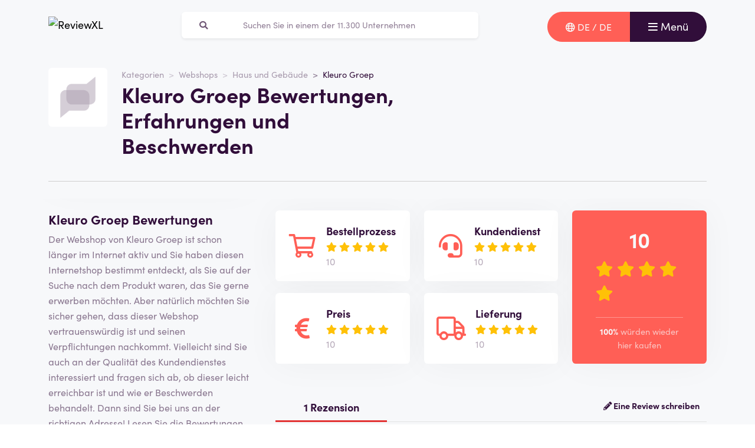

--- FILE ---
content_type: text/html; charset=UTF-8
request_url: https://reviewxl.com/de/kleuro-groep-bewertungen
body_size: 10807
content:
<!doctype html>
<html lang="de-DE">
<head>
<meta charset="utf-8">
<script>(function(w,d,s,l,i){w[l]=w[l]||[];w[l].push({'gtm.start':
new Date().getTime(),event:'gtm.js'});var f=d.getElementsByTagName(s)[0],
j=d.createElement(s),dl=l!='dataLayer'?'&l='+l:'';j.async=true;j.src=
'https://www.googletagmanager.com/gtm.js?id='+i+dl;f.parentNode.insertBefore(j,f);
})(window,document,'script','dataLayer','GTM-T2WMPGR');</script>
<meta name="viewport" content="width=device-width, initial-scale=1.0, maximum-scale=5">
<title>Kleuro Groep Bewertungen, Erfahrungen und Bewertungen Januar 2026</title>

<meta name="description" content="Wie bewerten Kunden Kleuro Groep? Alle Bewertungen und Erfahrungen ansehen ✅100 % unabhängig ✅echte Kunden ✅zuverlässig. Sehen Sie sie hier »"/>

<meta property="og:image" content="https://reviewxl.com/img/og-image-reviewxl.jpg">
<meta property="og:title" content="Kleuro Groep Bewertungen, Erfahrungen und Bewertungen Januar 2026">
<meta property="og:url" content="https://reviewxl.com/de/kleuro-groep-bewertungen">
<meta property="og:type" content="website">
<meta property="og:locale" content="de_DE">
<meta property="og:site_name" content="ReviewXL">
<meta property="og:description" content="Wie bewerten Kunden Kleuro Groep? Alle Bewertungen und Erfahrungen ansehen ✅100 % unabhängig ✅echte Kunden ✅zuverlässig. Sehen Sie sie hier »"/>

<!-- Twitter Meta Tags -->
<meta name="twitter:card" content="summary_large_image">
<meta property="twitter:domain" content="ReviewXL">
<meta property="twitter:url" content="https://reviewxl.com/de/kleuro-groep-bewertungen">
<meta name="twitter:title" content="Kleuro Groep Bewertungen, Erfahrungen und Bewertungen Januar 2026">

<meta name="twitter:description" content="Wie bewerten Kunden Kleuro Groep? Alle Bewertungen und Erfahrungen ansehen ✅100 % unabhängig ✅echte Kunden ✅zuverlässig. Sehen Sie sie hier »">
<meta name="twitter:image" content="https://reviewxl.com/img/og-image-reviewxl.jpg">
<link rel="dns-prefetch" href="https://use.typekit.net">
<link rel="dns-prefetch" href="https://wct-1.com">
<link rel="dns-prefetch" href="https://kit.fontawesome.com">
<link rel="dns-prefetch" href="https://ka-p.fontawesome.com">
<link rel="dns-prefetch" href="https://www.google-analytics.com">
<link rel="dns-prefetch" href="https://www.googletagmanager.com">
<link rel="preload" href="https://wct-1.com/wct.js" as="script">
<meta name="robots" content="index,follow"/>

<meta name='ir-site-verification-token' value='-1652266874'>

<link rel="canonical" href="https://reviewxl.com/de/kleuro-groep-bewertungen">

<meta name="verification" content="3f2581db4ccb098f2d4803b10856dca9" />


<link rel="alternate" href="https://reviewxl.com/en-gb/kleuro-groep-reviews" hreflang="en-gb"/>
<link rel="alternate" href="https://reviewxl.com/nl/kleuro-groep-beoordelingen" hreflang="nl-nl"/>
<link rel="alternate" href="https://reviewxl.com/nl-be/kleuro-groep-beoordelingen" hreflang="nl-be"/>
<link rel="alternate" href="https://reviewxl.com/fr-be/kleuro-groep-commentaires" hreflang="fr-be"/>
<link rel="alternate" href="https://reviewxl.com/fr/kleuro-groep-commentaires" hreflang="fr-fr"/>
<link rel="alternate" href="https://reviewxl.com/es/kleuro-groep-criticas" hreflang="es-es"/>
<link rel="alternate" href="https://reviewxl.com/de/kleuro-groep-bewertungen" hreflang="de-de"/>
<link rel="alternate" href="https://reviewxl.com/de-at/kleuro-groep-bewertungen" hreflang="de-at"/>
<link rel="alternate" href="https://reviewxl.com/de-ch/kleuro-groep-bewertungen" hreflang="de-ch"/>
<link rel="alternate" href="https://reviewxl.com/it/kleuro-groep-recensioni" hreflang="it-it"/>
<link rel="alternate" href="https://reviewxl.com/pl/kleuro-groep-recenzje" hreflang="pl-pl"/>
<link rel="alternate" href="https://reviewxl.com/en-us/kleuro-groep-reviews" hreflang="en-us"/>
<link rel="alternate" href="https://reviewxl.com/en-ca/kleuro-groep-reviews" hreflang="en-ca"/>
<link rel="alternate" href="https://reviewxl.com/pt-br/kleuro-groep-avaliacoes" hreflang="pt-br"/>
<link rel="alternate" href="https://reviewxl.com/sv-se/kleuro-groep-recensioner" hreflang="sv-se"/>
<link rel="alternate" href="https://reviewxl.com/da-dk/kleuro-groep-anmeldelser" hreflang="da-dk"/>
<link rel="alternate" href="https://reviewxl.com/ar-ae/kleuro-groep-reviews" hreflang="ar-ae"/>
<link rel="alternate" href="https://reviewxl.com/hi-in/kleuro-groep-%E0%A4%B8%E0%A4%AE%E0%A5%80%E0%A4%95%E0%A5%8D%E0%A4%B7%E0%A4%BE%E0%A4%8F%E0%A4%82" hreflang="hi-in"/>
<link rel="alternate" href="https://reviewxl.com/fi-fi/kleuro-groep-arvostelut" hreflang="fi-fi"/>
<link rel="alternate" href="https://reviewxl.com/no-no/kleuro-groep-anmeldelser" hreflang="no-no"/>
<link rel="alternate" href="https://reviewxl.com/es-ar/kleuro-groep-criticas" hreflang="es-ar"/>
<link rel="alternate" href="https://reviewxl.com/cs-cz/kleuro-groep-recenze" hreflang="cs-cz"/>
<link rel="alternate" href="https://reviewxl.com/et-ee/kleuro-groep-%C3%BClevaated" hreflang="et-ee"/>
<link rel="alternate" href="https://reviewxl.com/hu-hu/kleuro-groep-%C3%A9rt%C3%A9kel%C3%A9sek" hreflang="hu-hu"/>
<link rel="alternate" href="https://reviewxl.com/es-mx/kleuro-groep-criticas" hreflang="es-mx"/>
<link rel="alternate" href="https://reviewxl.com/ru-ru/kleuro-groep-%D0%BE%D0%B1%D0%B7%D0%BE%D1%80%D1%8B" hreflang="ru-ru"/>
<link rel="alternate" href="https://reviewxl.com/uk-ua/kleuro-groep-%D0%BE%D0%B3%D0%BB%D1%8F%D0%B4%D0%B8" hreflang="uk-ua"/>
<link rel="alternate" href="https://reviewxl.com/bg/kleuro-groep-%D1%80%D0%B5%D1%86%D0%B5%D0%BD%D0%B7%D0%B8%D0%B8" hreflang="bg-bg"/>
<link rel="alternate" href="https://reviewxl.com/hr/kleuro-groep-recenzije" hreflang="hr-hr"/>
<link rel="alternate" href="https://reviewxl.com/el-gr/kleuro-groep-%CE%B1%CE%BE%CE%B9%CE%BF%CE%BB%CE%BF%CE%B3%CE%AE%CF%83%CE%B5%CE%B9%CF%82" hreflang="el-gr"/>
<link rel="alternate" href="https://reviewxl.com/en-ie/kleuro-groep-reviews" hreflang="en-ie"/>
<link rel="alternate" href="https://reviewxl.com/lv/kleuro-groep-atsauksmes" hreflang="lv-lv"/>
<link rel="alternate" href="https://reviewxl.com/lt/kleuro-groep-atsiliepimai" hreflang="lt-lt"/>
<link rel="alternate" href="https://reviewxl.com/ro/kleuro-groep-recenzii" hreflang="ro-ro"/>
<link rel="alternate" href="https://reviewxl.com/sk/kleuro-groep-recenzie" hreflang="sk-sk"/>
<link rel="alternate" href="https://reviewxl.com/si/kleuro-groep-ocene" hreflang="sl-si"/>
<link rel="alternate" href="https://reviewxl.com/en-gb/kleuro-groep-reviews" hreflang="x-default"/>

<meta name="suffix" content="de">
<meta name="search-route" content="https://reviewxl.com/de/suche">
<link rel="apple-touch-icon" sizes="57x57" href="/favicon/apple-icon-57x57.png">
<link rel="apple-touch-icon" sizes="60x60" href="/favicon/apple-icon-60x60.png">
<link rel="apple-touch-icon" sizes="72x72" href="/favicon/apple-icon-72x72.png">
<link rel="apple-touch-icon" sizes="76x76" href="/favicon/apple-icon-76x76.png">
<link rel="apple-touch-icon" sizes="114x114" href="/favicon/apple-icon-114x114.png">
<link rel="apple-touch-icon" sizes="120x120" href="/favicon/apple-icon-120x120.png">
<link rel="apple-touch-icon" sizes="144x144" href="/favicon/apple-icon-144x144.png">
<link rel="apple-touch-icon" sizes="152x152" href="/favicon/apple-icon-152x152.png">
<link rel="apple-touch-icon" sizes="180x180" href="/favicon/apple-icon-180x180.png">
<link rel="icon" type="image/png" sizes="192x192" href="/favicon/android-icon-192x192.png">
<link rel="icon" type="image/png" sizes="32x32" href="/favicon/favicon-32x32.png">
<link rel="icon" type="image/png" sizes="96x96" href="/favicon/favicon-96x96.png">
<link rel="icon" type="image/png" sizes="16x16" href="/favicon/favicon-16x16.png">
<link rel="manifest" href="/favicon/manifest.json">
<meta name="msapplication-TileColor" content="#ffffff">
<meta name="msapplication-TileImage" content="/favicon/ms-icon-144x144.png">
<meta name="theme-color" content="#ffffff">
<script type="application/ld+json">
{
"@context": "https://schema.org",
"@type": "WebSite",
"url": "https://reviewxl.com/de",
"potentialAction": {
"@type": "SearchAction",
"target": {
"@type": "EntryPoint",
"urlTemplate": "https://reviewxl.com/de/suche?q={search_term_string}"
},
"query-input": "required name=search_term_string"
}
}
</script>
<link href="https://reviewxl.com/css/app.css" rel="stylesheet">
</head>
<body class="header-gray ">
<noscript><iframe src="https://www.googletagmanager.com/ns.html?id=GTM-T2WMPGR" height="0" width="0" style="display:none;visibility:hidden"></iframe></noscript>
<nav id="navbar-main" class="navbar navbar-light">
<div class="container">
<div class="d-flex w-100 justify-content-between">
<a class="navbar-brand" href="https://reviewxl.com/de" title="Rezensionen">
<img src="/img/logo-reviewxl.svg" alt="ReviewXL" class="img-fluid" width="313px" height="40px">
</a>
<form method="GET" action="https://reviewxl.com/de/suche" id="nav-main-menu" class="d-none d-lg-block search-form">
<label class="input-group">
<div class="input-group-text"><i class="fa fa-search"></i></div>
<input class="form-control py-1" type="search" name="q" placeholder="Suchen Sie in einem der 11.300 Unternehmen" aria-label="Zoeken" value="" autocomplete="off">
</label>
</form>
<div class="btn-group">
<button class="btn btn-secondary" type="button" data-bs-toggle="offcanvas" data-bs-target="#offcanvas-locale" aria-controls="offcanvasTop">
<i class="far fa-globe"></i>
<span class="d-none d-md-inline-block">DE / DE</span>
</button>
<button class="navbar-toggler btn btn-primary" type="button" data-bs-toggle="collapse" data-bs-target="#navbar-full" aria-controls="navbar-full" aria-expanded="false" aria-label="Toggle navigation">
<i class="far fa-bars"></i>
<span class="d-none d-md-inline-block">Menü</span>
</button>
</div>
</div>
<div class="collapse navbar-collapse" id="navbar-full">
<div class="container py-1 vh-100">
<div class="row">
<a class="col p-1 mt-1 pe-2 border-0" href="https://reviewxl.com/de" title="Rezensionen">
<img loading="lazy" src="/img/logo-light-reviewxl.svg" alt="ReviewXL" class="img-fluid" width="313px" height="40px">
</a>
<div class="col-auto menu-close text-light align-self-center p-1" data-bs-target="#navbar-full" data-bs-toggle="collapse">
Schließen <i class="fal fa-times"></i>
</div>
</div>
<form id="nav-form-menu" class="search-form my-2" method="GET" action="https://reviewxl.com/de/suche">
<label class="input-group">
<button class="input-group-text bg-body-color px-2 px-md-3" type="submit"><i class="fa fa-search"></i></button>
<input class="form-control py-2 px-1 px-md-2 bg-body-color text-light-purple" type="search" name="q" placeholder="Suchen Sie in einem der 11.300 Unternehmen" aria-label="Zoeken" autocomplete="off">
</label>
</form>
<ul class="navbar-nav">
<li class="nav-item active">
<a class="nav-link" href="https://reviewxl.com/de">Startseite</a>
</li>
<li class="nav-item">
<a class="nav-link" href="https://reviewxl.com/de/kategorien">Kategorien</a>
</li>
<li class="nav-item">
<a class="nav-link" href="https://reviewxl.com/de/uber-uns">Über uns</a>
</li>
<li class="nav-item">
<a class="nav-link" href="https://reviewxl.com/de/blog">Blog</a>
</li>
</ul>
</div>
</div>
</div>
</nav>
<div class="offcanvas offcanvas-top" tabindex="-1" id="offcanvas-locale">
<div class="offcanvas-body">
<div class="container">
<div class="row">
<a class="col p-1 mt-1 pe-2 mb-2 border-0" href="https://reviewxl.com/de" title="Rezensionen">
<img loading="lazy" src="/img/logo-light-reviewxl.svg" alt="ReviewXL" class="img-fluid" width="313px" height="40px">
</a>
<div class="col-auto menu-close text-light align-self-center p-1" data-bs-dismiss="offcanvas" aria-label="Close">
Schließen <i class="fal fa-times"></i>
</div>
</div>
<ul class="nav row">
<div class="col-12 col-xl-6">
<li class="nav-item">
<a class="nav-link ps-0" href="https://reviewxl.com/es-ar">Argentina / Español</a>
</li>
<li class="nav-item">
<a class="nav-link ps-0" href="https://reviewxl.com/de-at">Austria / Deutsch</a>
</li>
<li class="nav-item">
<a class="nav-link ps-0" href="https://reviewxl.com/fr-be">Belgium / Français</a>
</li>
<li class="nav-item">
<a class="nav-link ps-0" href="https://reviewxl.com/nl-be">Belgium / Nederlands</a>
</li>
<li class="nav-item">
<a class="nav-link ps-0" href="https://reviewxl.com/pt-br">Brasil / Português</a>
</li>
<li class="nav-item">
<a class="nav-link ps-0" href="https://reviewxl.com/bg">Bulgaria / България</a>
</li>
<li class="nav-item">
<a class="nav-link ps-0" href="https://reviewxl.com/en-ca">Canada / English</a>
</li>
<li class="nav-item">
<a class="nav-link ps-0" href="https://reviewxl.com/hr">Croatia / Hrvatska</a>
</li>
<li class="nav-item">
<a class="nav-link ps-0" href="https://reviewxl.com/cs-cz">Czech Republic / Čeština</a>
</li>
<li class="nav-item">
<a class="nav-link ps-0" href="https://reviewxl.com/da-dk">Danmark / Dansk</a>
</li>
<li class="nav-item">
<a class="nav-link ps-0" href="https://reviewxl.com/et-ee">Estonia / Eesti</a>
</li>
<li class="nav-item">
<a class="nav-link ps-0" href="https://reviewxl.com/fi-fi">Finland / Suomalainen</a>
</li>
<li class="nav-item">
<a class="nav-link ps-0" href="https://reviewxl.com/fr">France / Français</a>
</li>
<li class="nav-item">
<a class="nav-link ps-0" href="https://reviewxl.com/de">Germany / Deutsch</a>
</li>
<li class="nav-item">
<a class="nav-link ps-0" href="https://reviewxl.com/en-gb">Great Britain / English</a>
</li>
<li class="nav-item">
<a class="nav-link ps-0" href="https://reviewxl.com/el-gr">Greece / Ελλάδα</a>
</li>
<li class="nav-item">
<a class="nav-link ps-0" href="https://reviewxl.com/hu-hu">Hungary / Magyar</a>
</li>
<li class="nav-item">
<a class="nav-link ps-0" href="https://reviewxl.com/hi-in">India / हिन्दी</a>
</li>
</div>
<div class="col-12 col-xl-6">
<li class="nav-item">
<a class="nav-link ps-0" href="https://reviewxl.com/en-ie">Ireland / Éire</a>
</li>
<li class="nav-item">
<a class="nav-link ps-0" href="https://reviewxl.com/it">Italy / Italiano</a>
</li>
<li class="nav-item">
<a class="nav-link ps-0" href="https://reviewxl.com/lv">Latvia / Latvija</a>
</li>
<li class="nav-item">
<a class="nav-link ps-0" href="https://reviewxl.com/lt">Lithuania / Lietuva</a>
</li>
<li class="nav-item">
<a class="nav-link ps-0" href="https://reviewxl.com/es-mx">Mexico / Español</a>
</li>
<li class="nav-item">
<a class="nav-link ps-0" href="https://reviewxl.com/no-no">Norway / Norsk</a>
</li>
<li class="nav-item">
<a class="nav-link ps-0" href="https://reviewxl.com/pl">Poland / Polskie</a>
</li>
<li class="nav-item">
<a class="nav-link ps-0" href="https://reviewxl.com/ro">Romania / România</a>
</li>
<li class="nav-item">
<a class="nav-link ps-0" href="https://reviewxl.com/ru-ru">Russia / Русский</a>
</li>
<li class="nav-item">
<a class="nav-link ps-0" href="https://reviewxl.com/sk">Slovakia / Slovensko</a>
</li>
<li class="nav-item">
<a class="nav-link ps-0" href="https://reviewxl.com/si">Slovenia / Slovenija</a>
</li>
<li class="nav-item">
<a class="nav-link ps-0" href="https://reviewxl.com/es">Spain / Español</a>
</li>
<li class="nav-item">
<a class="nav-link ps-0" href="https://reviewxl.com/sv-se">Sverige / Svenska</a>
</li>
<li class="nav-item">
<a class="nav-link ps-0" href="https://reviewxl.com/de-ch">Switzerland / Deutsch</a>
</li>
<li class="nav-item">
<a class="nav-link ps-0" href="https://reviewxl.com/nl">The Netherlands / Nederlands</a>
</li>
<li class="nav-item">
<a class="nav-link ps-0" href="https://reviewxl.com/uk-ua">Ukraine / Україна</a>
</li>
<li class="nav-item">
<a class="nav-link ps-0" href="https://reviewxl.com/ar-ae">United Arab Emirates / الإمارات العربية المتحدة</a>
</li>
<li class="nav-item">
<a class="nav-link ps-0" href="https://reviewxl.com/en-us">United States / English</a>
</li>
</div>
</ul>
</div>
</div>
</div>
<main>

<div class="header header-company">
<div class="container">
<div class="row">
<div class="col-12 col-lg-7 d-flex align-items-center">
<div class="row">
<div class="col-auto">
<img loading="lazy" src="/img/placeholder-reviewxl.png"
alt="Kleuro Groep logo"
class="img-company-thumb float-start" width="100px" height="100px">
</div>
<div class="col">
<nav aria-label="breadcrumb">
<ol class="breadcrumb">
<li class="breadcrumb-item"><a href="https://reviewxl.com/de/kategorien">Kategorien</a></li>
<li class="breadcrumb-item"><a href="https://reviewxl.com/de/webshops">Webshops</a></li>
<li class="breadcrumb-item"><a href="https://reviewxl.com/de/haus-und-gebaude">Haus und Gebäude</a></li>
<li class="breadcrumb-item active" aria-current="page"><span>Kleuro Groep</span></li>
</ol>
</nav>
<script type="application/ld+json">
{
"@context": "http://schema.org",
"@type": "BreadcrumbList",
"itemListElement":
[
{
"@type": "ListItem",
"position": 1,
"item": "https://reviewxl.com/de/kategorien",
"name": "Kategorien"
}, {
"@type": "ListItem",
"position": 2,
"item": "https://reviewxl.com/de/webshops",
"name": "Webshops"
}, {
"@type": "ListItem",
"position": 3,
"item": "https://reviewxl.com/de/haus-und-gebaude",
"name": "Haus und Gebäude"
}, {
"@type": "ListItem",
"position": 4,
"item": "https://reviewxl.com/de/kleuro-groep-bewertungen",
"name": "Kleuro Groep"
} 
]
}
</script>
<h1 class="company-heading mt-1 mt-md-0 mb-2 mb-md-0">Kleuro Groep Bewertungen, Erfahrungen und Beschwerden</h1>
</div>
</div>
</div>
<div class="col-12 col-lg-5 align-self-center text-md-end">
</div>
</div>
<div class="col-12 mt-3 d-none d-md-block">
<div class="company-divider"></div>
</div>
</div>
</div>
<div class="header d-block d-md-none header-company-scrolled">
<div class="container">
<div class="row">
<div class="h3 px-1 pb-1" style="font-size: 20px; line-height: 22px;">Kleuro Groep Bewertungen, Erfahrungen und Beschwerden</div>
<div class="col-12 col-lg-5 my-auto px-1 text-center text-md-end">
<a href="#hinzufugen" class="btn btn-outline-primary d-inline-block d-md-none">Rate</a>
<a href="#hinzufugen" class="btn btn-outline-primary d-none d-md-inline-block">Eine Rezension schreiben</a>
<button id="menu-scrolled" class="navbar-toggler nav-link-login d-none d-md-inline-block" type="button"
data-bs-toggle="collapse" data-bs-target="#navbar-full" aria-controls="navbar-full"
aria-expanded="false" aria-label="Toggle navigation">
<i class="fa fa-bars"></i> Menü
</button>
</div>
</div>
</div>
</div>
<div class="bg-gray">
<span id="companyId" class="d-none">1385</span>
<section class="container mt-0 mt-md-2 mb-3">
<div class="row g-1 g-md-3">
<div class="col-12 col-lg-5 col-xl-4">
<div class="position-sticky fixed-top d-none d-md-block bg-white p-2 mb-3 sticky-scroller">
<div class="row pb-2 d-flex align-items-center">
<div class="col-md-4">
<img loading="lazy" src="/img/placeholder-reviewxl.png" alt="Kleuro Groep logo"
class="img-company-thumb" width="110px" height="110px">
</div>
<div class="col-md-8">
<div class="cat-wrapper pb-1">
<div class="comp-cat">Webseite</div>
<b class="comp-website-detail">
<span class="btn-visit-website text-primary"
data-route="">Kleuro Groep
</span>
</b>
</div>
<div class="cat-wrapper">
<div class="comp-cat">Kategorie</div>
<a href="https://reviewxl.com/de/webshops" class="comp-cat-detail text-primary"><b>Webshops</b></a>
</div>
</div>
</div>
<div class="row g-1">
<div class="col">
<a href="#hinzufugen"
class="w-100 btn btn-sm btn-outline-primary p-1 d-none d-md-inline-block">Eine Rezension schreiben</a>
</div>
</div>
</div>
<div class="d-none d-md-block">
<div class="card-company-description">
<div class="card-body p-0" id="company-description-desktop">
<h2>Kleuro Groep Bewertungen</h2><p>Der Webshop von Kleuro Groep ist schon länger im Internet aktiv und Sie haben diesen Internetshop bestimmt entdeckt, als Sie auf der Suche nach dem Produkt waren, das Sie gerne erwerben möchten. Aber natürlich möchten Sie sicher gehen, dass dieser Webshop vertrauenswürdig ist und seinen Verpflichtungen nachkommt. Vielleicht sind Sie auch an der Qualität des Kundendienstes interessiert und fragen sich ab, ob dieser leicht erreichbar ist und wie er Beschwerden behandelt. Dann sind Sie bei uns an der richtigen Adresse! Lesen Sie die Bewertungen und Erfahrungen von Kunden, die schon einmal etwas bei Kleuro Groep bestellt haben und beurteilen Sie selbst, ob dieser Shop für Sie geeignet ist. Sind Sie bereits Kunde von Kleuro Groep? Helfen Sie uns und anderen Kunden, indem Sie Ihre Erfahrungen mit Kleuro Groep teilen!</p><h2>Über Kleuro Groep</h2><p>Kleuro Groep ist ein bekannter Name, bei dem Sie Ihre Produkte bestellen können. Sie sind in <a class="link cursor-pointer" target="_blank" href="https://reviewxl.com/de/webshops">Webshops</a> tätig und gelten als Experten in dieser Branche. Die übersichtliche Website, das Angebot an sicheren und gängigen Zahlungsmethoden und die Registrierung bei der Handelskammer sind starke Argumente dafür, dass Kleuro Groep ein vertrauenswürdiger Webshop ist. Wir erachten Kleuro Groep als vertrauenswürdig.</p><h2>Aktiv in kategorie <a class="link cursor-pointer" target="_blank" href="https://reviewxl.com/de/webshops">Webshops</a></h2><p>Für Verbraucher ist es manchmal schwierig zu beurteilen, ob der Webshop vertrauenswürdig und sicher ist. Es gibt eine Reihe von Dingen, auf die man achten sollte, wenn man sich entscheidet, ein Produkt zu bestellen. Stellen Sie zunächst sicher, dass das Unternehmen bei der Handelskammer registriert ist und sichere und anerkannte Zahlungsmethoden wie Bezahlung mit iDeal und Kreditkarte anbietet. Eine deutlich angegebene Telefonnummer stellt ebenfalls einen Indikator für die Seriosität des Unternehmens dar. Außerdem können Sie prüfen, ob das Unternehmen bei Gütesiegeln wie Thuiswinkel Waarborg oder Webwinkel keurmerk eingetragen ist.</p><h2>Warum Kleuro Groep?</h2><p>Warum sollten Sie bei Kleuro Groep bestellen? Kleuro Groep verfügt über eine übersichtliche und benutzerfreundliche Website, die auch für Mobiltelefone geeignet ist. Über die strukturierte Navigation lassen sich Produkte bequem finden und alle Informationen zu den Lieferbedingungen sind deutlich beschrieben und problemlos auffindbar. Darüber hinaus ist die Website mit einem SSL/TSL-Zertifikat gesichert. Erkennbar an dem geschlossenen Vorhängeschloss, das sich vor der URL in der Leiste des Webbrowsers befindet. So können Sie Ihre personenbezogenen Daten sicher hinterlassen und sicher online bezahlen. 
Kleuro Groep bietet verschiedene Kontaktmöglichkeiten. Sie können per E-Mail oder telefonisch Kontakt aufnehmen. Kleuro Groep verfügt über ein Team von Experten, das gerne alle Ihre Fragen zu Bestellungen und Lieferungen beantwortet.</p><h2>Teilen Sie Ihre Erfahrungen mit Kleuro Groep</h2><p>Sind Sie bereits Kunde von Kleuro Groep? Helfen Sie uns und unseren Besuchern, das Bild von Kleuro Groep zu vervollständigen, in dem Sie Ihre Beurteilung schreiben. Schildern Sie ehrlich Ihre positiven und negativen Erfahrungen und helfen Sie anderen Kunden, eine fundierte Entscheidung zu treffen, ob sie bei diesem Webshop bestellen sollten oder nicht. Wir möchten uns im Voraus dafür bedanken, dass Sie sich die Zeit nehmen, eine Bewertung zu hinterlassen.</p>

<img src="/img/companies/screenshots/1385.jpg"
alt="Reviews over Kleuro Groep" class="img-fluid rounded shadow-lg border"
title="Kleuro Groep" data-bs-toggle="tooltip"
loading="lazy">
</div>
</div>


<span class="h4 mt-3">Verbundene Unternehmen</span>
<a href="https://reviewxl.com/de/schildershop24-de-bewertungen" class="card card-company-small company-thumbs mb-2">
<div class="card-body p-1">
<div class="row g-0 align-items-center">
<div class="col-auto">
<img loading="lazy" src="https://ui.awin.com/images/upload/merchant/profile/13666.png" alt="Schildershop24.de logo" class="img-company-thumb me-2" width="100px" height="100px">
</div>
<div class="col">
Schildershop24.de
<div class="text-muted">
<i class="fal fa-comment-alt"></i>
1 Rezension
</div>
<div>
<div class="stars">
<span class="stars-block">
<i class="fa fa-star star-active "></i>
<i class="fa fa-star star-active "></i>
<i class="fa fa-star star-active "></i>
<i class="fa fa-star star-active "></i>
<i class="fa fa-star star-active "></i>
</span>
<span class="stars-score">
10
</span>
</div>
</div>
</div>
</div>
</div>
</a>
<a href="https://reviewxl.com/de/profisockelleisten-bewertungen" class="card card-company-small company-thumbs mb-2">
<div class="card-body p-1">
<div class="row g-0 align-items-center">
<div class="col-auto">
<img loading="lazy" src="https://ui.awin.com/images/upload/merchant/profile/14251.png" alt="Profisockelleisten logo" class="img-company-thumb me-2" width="100px" height="100px">
</div>
<div class="col">
Profisockelleisten
<div class="text-muted">
<i class="fal fa-comment-alt"></i>
1 Rezension
</div>
<div>
<div class="stars">
<span class="stars-block">
<i class="fa fa-star star-active "></i>
<i class="fa fa-star star-active "></i>
<i class="fa fa-star star-active "></i>
<i class="fa fa-star star-active "></i>
<i class="fa fa-star star-active "></i>
</span>
<span class="stars-score">
10
</span>
</div>
</div>
</div>
</div>
</div>
</a>
<a href="https://reviewxl.com/de/online-schrauben-de-bewertungen" class="card card-company-small company-thumbs mb-2">
<div class="card-body p-1">
<div class="row g-0 align-items-center">
<div class="col-auto">
<img loading="lazy" src="https://ui.awin.com/images/upload/merchant/profile/28052.png" alt="Online-schrauben.de logo" class="img-company-thumb me-2" width="100px" height="100px">
</div>
<div class="col">
Online-schrauben.de
<div class="text-muted">
<i class="fal fa-comment-alt"></i>
1 Rezension
</div>
<div>
<div class="stars">
<span class="stars-block">
<i class="fa fa-star star-active "></i>
<i class="fa fa-star star-active "></i>
<i class="fa fa-star star-active "></i>
<i class="fa fa-star star-active "></i>
<i class="fa fa-star star-active "></i>
</span>
<span class="stars-score">
10
</span>
</div>
</div>
</div>
</div>
</div>
</a>

<div class="text-center mb-3">
<a href="https://reviewxl.com/de/webshops" class="btn btn-secondary">Alles aus dieser Kategorie ansehen</a>
</div>

<span class="h4 mt-3">Ähnliche Blogartikel</span>
<div class="card-body bg-white rounded mb-2">
<a class="blog-large" href="https://reviewxl.com/de/blog/wie-schreibt-man-eine-gute-shopbewertung">
<img loading="lazy" src="https://reviewxl.com/storage/img/blogs/blog-18.jpg" alt="Wie schreibt man eine gute Shopbewertung?" class="me-0 me-md-1 rounded w-100" style="object-fit: cover; height: 150px;">

<span class="fw-bold mt-1 h3">Wie schreibt man eine gute Shopbewertung?</span>
<span class="text-secondary fw-bold">Weiterlesen <i class="fa fa-arrow-right"></i></span>
</a>
</div>
<div class="card-body bg-white rounded mb-2">
<a class="blog-large" href="https://reviewxl.com/de/blog/der-unterschied-zwischen-einer-shop-und-einer-produktbewertung">
<img loading="lazy" src="https://reviewxl.com/storage/img/blogs/blog-11.jpg" alt="Der Unterschied zwischen einer Shop und einer Produktbewertung" class="me-0 me-md-1 rounded w-100" style="object-fit: cover; height: 150px;">

<span class="fw-bold mt-1 h3">Der Unterschied zwischen einer Shop und einer Produktbewertung</span>
<span class="text-secondary fw-bold">Weiterlesen <i class="fa fa-arrow-right"></i></span>
</a>
</div>
<div class="card-body bg-white rounded mb-2">
<a class="blog-large" href="https://reviewxl.com/de/blog/warum-eine-bewertung-sowohl-fur-verbraucher-als-auch-fur-unternehmen-wichtig-ist">
<img loading="lazy" src="https://reviewxl.com/storage/img/blogs/blog-7.jpg" alt="Warum eine Bewertung sowohl für Verbraucher als auch für Unternehmen wichtig ist" class="me-0 me-md-1 rounded w-100" style="object-fit: cover; height: 150px;">

<span class="fw-bold mt-1 h3">Warum eine Bewertung sowohl für Verbraucher als auch für Unternehmen wichtig ist</span>
<span class="text-secondary fw-bold">Weiterlesen <i class="fa fa-arrow-right"></i></span>
</a>
</div>
</div>
</div>
<div class="col-12 col-lg-7 col-xl-8">
<div class="row">
<div class="col-md-4 order-1 mt-1 mt-md-0 col-12">
<form
class="card-body bg-white rounded star-subratings p-md-2 p-1 mb-1 mb-md-2 company-rating-shadow"
action="" method="GET">
<button class="btn d-flex align-items-center remove-btn-border p-0" name="option"
value="rating_order">
<div class="review-icon float-start"><i class="far fa-shopping-cart"></i></div>
<div class="text-start">
<div class="review-icon-title">Bestellprozess</div>
<div class="stars">
<span class="stars-block">
<i class="fa fa-star star-active "></i>
<i class="fa fa-star star-active "></i>
<i class="fa fa-star star-active "></i>
<i class="fa fa-star star-active "></i>
<i class="fa fa-star star-active "></i>
</span>
<span class="stars-score">
10
</span>
</div>
</div>
</button>
</form>
<form class="card-body bg-white rounded star-subratings p-md-2 p-1 company-rating-shadow"
action="" method="GET">
<button class="btn d-flex align-items-center remove-btn-border p-0" name="option"
value="rating_price">
<div class="review-icon float-start"><i class="fas fa-euro-sign"></i></div>
<div class="text-start">
<div class="review-icon-title">Preis</div>
<div class="stars">
<span class="stars-block">
<i class="fa fa-star star-active "></i>
<i class="fa fa-star star-active "></i>
<i class="fa fa-star star-active "></i>
<i class="fa fa-star star-active "></i>
<i class="fa fa-star star-active "></i>
</span>
<span class="stars-score">
10
</span>
</div>
</div>
</button>
</form>
</div>
<div class="col-md-4 order-2 mt-1 mt-md-0">
<form
class="card-body bg-white rounded star-subratings p-md-2 p-1 mb-1 mb-md-2 company-rating-shadow"
action="" method="GET">
<button class="btn d-flex align-items-center remove-btn-border p-0" name="option"
value="rating_service">
<div class="review-icon float-start"><i class="fas fa-headset"></i></div>
<div class="text-start">
<div class="review-icon-title">Kundendienst</div>
<div class="stars">
<span class="stars-block">
<i class="fa fa-star star-active "></i>
<i class="fa fa-star star-active "></i>
<i class="fa fa-star star-active "></i>
<i class="fa fa-star star-active "></i>
<i class="fa fa-star star-active "></i>
</span>
<span class="stars-score">
10
</span>
</div>
</div>
</button>
</form>
<form class="card-body bg-white rounded star-subratings p-md-2 p-1 company-rating-shadow"
action="" method="GET">
<button class="btn d-flex align-items-center remove-btn-border p-0" name="option"
value="rating_delivery">
<div class="review-icon float-start"><i class="far fa-truck"></i></div>
<div class="text-start">
<div class="review-icon-title">Lieferung</div>
<div class="stars">
<span class="stars-block">
<i class="fa fa-star star-active "></i>
<i class="fa fa-star star-active "></i>
<i class="fa fa-star star-active "></i>
<i class="fa fa-star star-active "></i>
<i class="fa fa-star star-active "></i>
</span>
<span class="stars-score">
10
</span>
</div>
</div>
</button>
</form>
</div>
<div class="col-md-4 order-0 order-md-3 mt-2 mt-md-0">
<div class="company-score card-header bg-secondary text-light rounded p-1 p-md-2 px-md-3 company-rating-shadow"
style="z-index: 0">
<div class="stars">
<span class="stars-block">
<i class="fa fa-star star-active "></i>
<i class="fa fa-star star-active "></i>
<i class="fa fa-star star-active "></i>
<i class="fa fa-star star-active "></i>
<i class="fa fa-star star-active "></i>
</span>
<span class="stars-score">
10
</span>
</div>
<div class="total-buyagain-percentage text-center mt-2 mt-md-0">
<span
class="percentage">100%</span> <span>würden wieder hier kaufen</span>
</div>
</div>
</div>
</div>
<div class="row pt-3 pt-md-4 pb-2 justify-content-between">
<div class="col-md-3 col-6 text-primary text-center border-bottom-red">
1 Rezension
</div>
<div class="col-md-9 col-6 text-end border-bottom-gray">
<a href="#hinzufugen" class="fw-bold"><i class="fas fa-pencil-alt"></i>
Eine Review schreiben
</a>
</div>
</div>
<div class="card card-review mt-2" id="review-expert">
<div class="card-body">
<div class="row">
<div class="col-md">
<div class="h3">
<span class="review-name">Lesen Sie unsere Expertenbewertung Kleuro Groep</span>
<span class="text-success h5">
<i class="fa fa-check-circle" data-bs-toggle="tooltip" data-bs-placement="top" title="Bewertung wurde bestätigt"></i>
</span>
</div>
</div>
</div>
<p class="review-description-full">

Wir haben das Unternehmen Kleuro Groep verifiziert. 
Der Webshop <span>www.kleuro.nl</span> ist seit Langem aktiv und eine zuverlässige Adresse für Bestellungen. 
Kleuro Groep ist Mitglied der Handelskammer und die Website ist mit einem SSL/TSL-Zertifikat gesichert. 
Sie erkennen dies an dem geschlossenen Vorhängeschloss vor der URL in der Leiste Ihres Webbrowsers. 
Dies bedeutet, dass Sie die angebotenen Zahlungsmethoden sicher nutzen können. Der Webshop von Kleuro Groep verwendet die gängigsten und sichersten Zahlungsmethoden, die in den Niederlanden verfügbar sind.
<br><br>
Kleuro Groep bedient seit Jahren Kunden über den Webshop und hat einen guten Ruf. 
Die Bewertungen der Kunden sind daher überwiegend positiv. 
Indem Sie eine Bewertung schreiben, helfen Sie den Verbrauchern, eine fundierte Entscheidung für eine Bestellung bei diesem Webshop zu treffen.
<br><br>
Möchten Sie mehr über Kleuro Groep erfahren? 
Dann schauen Sie sich die Website <span>www.kleuro.nl</span> an. 
So erhalten Sie einen guten Überblick über den Webshop und können sich ein Bild von der umfangreichen Produktpalette machen. 
Auf der Website finden Sie auch die Kontaktinformationen und die Öffnungszeiten.

</p>
<div class="row">
<div class="post-review-date d-block d-md-inline-block col">
<span style="float:left;">Gepostet am: 07-01-2022</span>
</div>
<div class="post-review-name d-block d-md-inline-block col">
<span style="float:right;">Geschrieben von: ReviewXL</span>
</div>
</div>
<hr>
<div class="row justify-content-between align-items-center review-score">
<div class="col-auto">
<div class="stars">
<div class="stars-box" style="background-size: auto 100%;">
<div class="stars-fill" style="width: 100%; background-size: auto 100%;"></div>
</div>
<span class="stars-score text-gray">
10 / 10
</span>
</div>
</div>
<div class="col-auto mt-1 mt-md-0">
<span class="review-order-score pe-2" data-bs-toggle="tooltip" data-bs-placement="top" title="Bestellprozess">
<i class="far fa-shopping-cart text-secondary" aria-hidden="true"></i> 5/5
</span>
<span class="review-service-score pe-2" data-bs-toggle="tooltip" data-bs-placement="top" title="Kundendienst">
<i class="fas fa-headset text-secondary" aria-hidden="true"></i> 5/5
</span>
<span class="review-price-score pe-2" data-bs-toggle="tooltip" data-bs-placement="top" title="Preis">
<i class="fas fa-euro-sign text-secondary" aria-hidden="true"></i> 5/5
</span>
<span class="review-delivery-score pe-2" data-bs-toggle="tooltip" data-bs-placement="top" title="Lieferung">
<i class="far fa-truck text-secondary" aria-hidden="true"></i> 5/5
</span>
</div>
<div class="col-auto mt-1 mt-md-0 review-buyagain">
<b class="text-success">
<i class="far fa-file-certificate"></i>
Expertenbewertung
</b>
</div>
</div>
</div>
</div>


<hr>
<div id="hinzufugen" class="mb-3 mt-0 mt-md-3 add-review add-review-hashtag">
<div class="col-12 col-lg-12">
<span class="h3 card-title fw-bold">Schreiben Sie eine Bewertung über Kleuro Groep</span>
<hr>
</div>
<form action="https://reviewxl.com/de/kleuro-groep/hinzufugen" method="POST"
onsubmit="disableForm(this)" id="reviewForm">
<input type="hidden" name="_method" value="post"> <div id="my_name_6OQPNVbwq2j57cf0_wrap" style="display: none" aria-hidden="true">
<input id="my_name_6OQPNVbwq2j57cf0"
name="my_name_6OQPNVbwq2j57cf0"
type="text"
value=""
autocomplete="nope"
tabindex="-1">
<input name="valid_from"
type="text"
value="[base64]"
autocomplete="off"
tabindex="-1">
</div>
<div class="row g-3">
<div class="col-md-6">
<div class="row">
<div class="col-md-6">
<div class="my-1">
Bestellprozess *<br>
<div class="stars-select h5" data-submit="0">
<input type="text" style="position:absolute;opacity:0;width:0;height:0;" name="rating_order" value="" required min="1" max="5">
<i class="fa fa-star "></i>
<i class="fa fa-star "></i>
<i class="fa fa-star "></i>
<i class="fa fa-star "></i>
<i class="fa fa-star "></i>
<span class="stars-select-amount">0</span>
</div>
/ 10
</div>
<div class="my-1">
Kundendienst *<br>
<div class="stars-select h5" data-submit="0">
<input type="text" style="position:absolute;opacity:0;width:0;height:0;" name="rating_service" value="" required min="1" max="5">
<i class="fa fa-star "></i>
<i class="fa fa-star "></i>
<i class="fa fa-star "></i>
<i class="fa fa-star "></i>
<i class="fa fa-star "></i>
<span class="stars-select-amount">0</span>
</div>
/ 10
</div>
</div>
<div class="col-md-6">
<div class="my-1">
Preis *<br>
<div class="stars-select h5" data-submit="0">
<input type="text" style="position:absolute;opacity:0;width:0;height:0;" name="rating_price" value="" required min="1" max="5">
<i class="fa fa-star "></i>
<i class="fa fa-star "></i>
<i class="fa fa-star "></i>
<i class="fa fa-star "></i>
<i class="fa fa-star "></i>
<span class="stars-select-amount">0</span>
</div>
/ 10
</div>
<div class="my-1">
Lieferung *<br>
<div class="stars-select h5" data-submit="0">
<input type="text" style="position:absolute;opacity:0;width:0;height:0;" name="rating_delivery" value="" required min="1" max="5">
<i class="fa fa-star "></i>
<i class="fa fa-star "></i>
<i class="fa fa-star "></i>
<i class="fa fa-star "></i>
<i class="fa fa-star "></i>
<span class="stars-select-amount">0</span>
</div>
/ 10
</div>
</div>
</div>
<div class="my-2">
<label for="email">Ihre E-Mail-Adresse (auf der Website nicht sichtbar)*</label>
<input type="email" id="email" name="email" class="form-control mt-1 " maxlength="255" required>
</div>
<div class="my-2">
<label for="firstname">Anonym *</label>
<br>
<div class="form-check form-check-inline">
<input class="form-check-input" type="radio" name="anonymous" id="anonymous_yes"
data-anonymous="1" value="Anonym">
<label class="form-check-label" for="anonymous_yes">
Ja
</label>
</div>
<div class="form-check form-check-inline">
<input class="form-check-input" type="radio" name="anonymous" id="anonymous_no"
data-anonymous="0" value="" checked>
<label class="form-check-label" for="anonymous_no">
Nein
</label>
</div>
<div class="my-2">
<label for="firstname">Ihr Vorname *</label>
<input type="text" id="firstname" name="firstname" class="form-control mt-1 " maxlength="255" required>
</div>
<div class="mb-0 my-md-2">
<label for="lastname">Ihr Nachname (auf der Website nicht sichtbar)</label>
<input type="text" id="lastname" name="lastname" class="form-control mt-1 " maxlength="191">
</div>
</div>
</div>
<div class="col-md-6 mt-0 mt-md-3">
<div class="my-2">
<label for="buy_again">Würden Sie hier wieder kaufen? *</label>
<br>
<div class="form-check form-check-inline">
<input class="form-check-input" type="radio" name="buy_again" id="buy_again_yes"
value="yes" checked>
<label class="form-check-label" for="buy_again_yes">Ja</label>
</div>
<div class="form-check form-check-inline">
<input class="form-check-input" type="radio" name="buy_again" id="buy_again_no"
value="no">
<label class="form-check-label" for="buy_again_no">Nein</label>
</div>
<div class="my-2">
<label for="title">Deine Erfahrung in einem Satz *</label>
<input type="text" id="title" name="title" class="form-control mt-1 " maxlength="255" required>
</div>
<div class="my-2">
<label for="description">Ihre volle Erfahrung *</label>
<textarea id="description" name="description" class="form-control p-1 mt-1 "
rows="10"
placeholder="Beschreiben Sie hier Ihre Erfahrungen mit Kleuro Groep. Erklären Sie Ihre Erfahrungen mit diesem Unternehmen im Detail, klar und ehrlich. Listen Sie sowohl positive als auch verbesserungswürdige Punkte auf. Achte beim Schreiben auf deine Sprache."
required></textarea>
</div>
</div>
</div>
</div>
<div class="alert alert-warning d-none p-2" id="buy-again-alert"
data-text1="Ihre Bewertung ist ziemlich hoch! Sind Sie sicher, dass Sie hier nicht mehr kaufen möchten?"
data-text2="Ihre Bewertung ist ziemlich niedrig! Sind Sie sicher, dass Sie hier wieder kaufen möchten?">
</div>
<div class="text-end">
<button class="btn btn-secondary" id="submit">Schreiben Sie eine Rezension</button>
</div>
</form>
</div>
</div>
</div>
</section>
</div>
<div class="d-md-none d-block container">

<span class="h4 mt-3">Verbundene Unternehmen</span>
<a href="https://reviewxl.com/de/schildershop24-de-bewertungen" class="card card-company-small company-thumbs mb-2">
<div class="card-body p-1">
<div class="row g-0 align-items-center">
<div class="col-auto">
<img loading="lazy" src="https://ui.awin.com/images/upload/merchant/profile/13666.png" alt="Schildershop24.de logo" class="img-company-thumb me-2" width="100px" height="100px">
</div>
<div class="col">
Schildershop24.de
<div class="text-muted">
<i class="fal fa-comment-alt"></i>
1 Rezension
</div>
<div>
<div class="stars">
<span class="stars-block">
<i class="fa fa-star star-active "></i>
<i class="fa fa-star star-active "></i>
<i class="fa fa-star star-active "></i>
<i class="fa fa-star star-active "></i>
<i class="fa fa-star star-active "></i>
</span>
<span class="stars-score">
10
</span>
</div>
</div>
</div>
</div>
</div>
</a>
<a href="https://reviewxl.com/de/profisockelleisten-bewertungen" class="card card-company-small company-thumbs mb-2">
<div class="card-body p-1">
<div class="row g-0 align-items-center">
<div class="col-auto">
<img loading="lazy" src="https://ui.awin.com/images/upload/merchant/profile/14251.png" alt="Profisockelleisten logo" class="img-company-thumb me-2" width="100px" height="100px">
</div>
<div class="col">
Profisockelleisten
<div class="text-muted">
<i class="fal fa-comment-alt"></i>
1 Rezension
</div>
<div>
<div class="stars">
<span class="stars-block">
<i class="fa fa-star star-active "></i>
<i class="fa fa-star star-active "></i>
<i class="fa fa-star star-active "></i>
<i class="fa fa-star star-active "></i>
<i class="fa fa-star star-active "></i>
</span>
<span class="stars-score">
10
</span>
</div>
</div>
</div>
</div>
</div>
</a>
<a href="https://reviewxl.com/de/online-schrauben-de-bewertungen" class="card card-company-small company-thumbs mb-2">
<div class="card-body p-1">
<div class="row g-0 align-items-center">
<div class="col-auto">
<img loading="lazy" src="https://ui.awin.com/images/upload/merchant/profile/28052.png" alt="Online-schrauben.de logo" class="img-company-thumb me-2" width="100px" height="100px">
</div>
<div class="col">
Online-schrauben.de
<div class="text-muted">
<i class="fal fa-comment-alt"></i>
1 Rezension
</div>
<div>
<div class="stars">
<span class="stars-block">
<i class="fa fa-star star-active "></i>
<i class="fa fa-star star-active "></i>
<i class="fa fa-star star-active "></i>
<i class="fa fa-star star-active "></i>
<i class="fa fa-star star-active "></i>
</span>
<span class="stars-score">
10
</span>
</div>
</div>
</div>
</div>
</div>
</a>

<div class="text-center mb-3">
<a href="https://reviewxl.com/de/webshops" class="btn btn-secondary">Alles aus dieser Kategorie ansehen</a>
</div>

<span class="h4 mt-3">Ähnliche Blogartikel</span>
<div class="card-body bg-white rounded mb-2">
<a class="blog-large" href="https://reviewxl.com/de/blog/wie-schreibt-man-eine-gute-shopbewertung">
<img loading="lazy" src="https://reviewxl.com/storage/img/blogs/blog-18.jpg" alt="Wie schreibt man eine gute Shopbewertung?" class="me-0 me-md-1 rounded w-100" style="object-fit: cover; height: 150px;">

<span class="fw-bold mt-1 h3">Wie schreibt man eine gute Shopbewertung?</span>
<span class="text-secondary fw-bold">Weiterlesen <i class="fa fa-arrow-right"></i></span>
</a>
</div>
<div class="card-body bg-white rounded mb-2">
<a class="blog-large" href="https://reviewxl.com/de/blog/der-unterschied-zwischen-einer-shop-und-einer-produktbewertung">
<img loading="lazy" src="https://reviewxl.com/storage/img/blogs/blog-11.jpg" alt="Der Unterschied zwischen einer Shop und einer Produktbewertung" class="me-0 me-md-1 rounded w-100" style="object-fit: cover; height: 150px;">

<span class="fw-bold mt-1 h3">Der Unterschied zwischen einer Shop und einer Produktbewertung</span>
<span class="text-secondary fw-bold">Weiterlesen <i class="fa fa-arrow-right"></i></span>
</a>
</div>
<div class="card-body bg-white rounded mb-2">
<a class="blog-large" href="https://reviewxl.com/de/blog/warum-eine-bewertung-sowohl-fur-verbraucher-als-auch-fur-unternehmen-wichtig-ist">
<img loading="lazy" src="https://reviewxl.com/storage/img/blogs/blog-7.jpg" alt="Warum eine Bewertung sowohl für Verbraucher als auch für Unternehmen wichtig ist" class="me-0 me-md-1 rounded w-100" style="object-fit: cover; height: 150px;">

<span class="fw-bold mt-1 h3">Warum eine Bewertung sowohl für Verbraucher als auch für Unternehmen wichtig ist</span>
<span class="text-secondary fw-bold">Weiterlesen <i class="fa fa-arrow-right"></i></span>
</a>
</div>

</div>
<section class="container my-3">
<div class="row g-1 g-md-3">
<div class="col-12 col-lg-5 col-xl-4 justify-content-center">
<span class="h4 my-3 fw-bold d-block">Andere verbundene Unternehmen</span>
<a href="https://reviewxl.com/de/aliexpress-bewertungen" class="card card-company-small company-thumbs mb-2">
<div class="card-body p-1">
<div class="row g-0 align-items-center">
<div class="col-auto">
<img loading="lazy" src="https://reviewxl.com/img/companies/icons/aliexpress.png" alt="AliExpress logo" class="img-company-thumb me-2" width="100px" height="100px">
</div>
<div class="col">
AliExpress
<div class="text-muted">
<i class="fal fa-comment-alt"></i>
1 Rezension
</div>
<div>
<div class="stars">
<span class="stars-block">
<i class="fa fa-star star-active "></i>
<i class="fa fa-star star-active "></i>
<i class="fa fa-star star-active "></i>
<i class="fa fa-star star-active "></i>
<i class="fa fa-star star-active "></i>
</span>
<span class="stars-score">
10
</span>
</div>
</div>
</div>
</div>
</div>
</a>
<a href="https://reviewxl.com/de/blinkist-bewertungen" class="card card-company-small company-thumbs mb-2">
<div class="card-body p-1">
<div class="row g-0 align-items-center">
<div class="col-auto">
<img loading="lazy" src="https://images.daisycon.io/program/?width=160&amp;height=160&amp;color=ffffff&amp;program=15446" alt="Blinkist logo" class="img-company-thumb me-2" width="100px" height="100px">
</div>
<div class="col">
Blinkist
<div class="text-muted">
<i class="fal fa-comment-alt"></i>
1 Rezension
</div>
<div>
<div class="stars">
<span class="stars-block">
<i class="fa fa-star star-active "></i>
<i class="fa fa-star star-active "></i>
<i class="fa fa-star star-active "></i>
<i class="fa fa-star star-active "></i>
<i class="fa fa-star star-active "></i>
</span>
<span class="stars-score">
10
</span>
</div>
</div>
</div>
</div>
</div>
</a>
<a href="https://reviewxl.com/de/elle-bewertungen" class="card card-company-small company-thumbs mb-2">
<div class="card-body p-1">
<div class="row g-0 align-items-center">
<div class="col-auto">
<img loading="lazy" src="https://cdn.tradetracker.net/nl/campaign_image_square/30810.png" alt="Elle logo" class="img-company-thumb me-2" width="100px" height="100px">
</div>
<div class="col">
Elle
<div class="text-muted">
<i class="fal fa-comment-alt"></i>
1 Rezension
</div>
<div>
<div class="stars">
<span class="stars-block">
<i class="fa fa-star star-active "></i>
<i class="fa fa-star star-active "></i>
<i class="fa fa-star star-active "></i>
<i class="fa fa-star star-active "></i>
<i class="fa fa-star star-active "></i>
</span>
<span class="stars-score">
10
</span>
</div>
</div>
</div>
</div>
</div>
</a>
<a href="https://reviewxl.com/de/baker-ross-bewertungen" class="card card-company-small company-thumbs mb-2">
<div class="card-body p-1">
<div class="row g-0 align-items-center">
<div class="col-auto">
<img loading="lazy" src="https://ui.awin.com/images/upload/merchant/profile/16576.png" alt="Baker Ross logo" class="img-company-thumb me-2" width="100px" height="100px">
</div>
<div class="col">
Baker Ross
<div class="text-muted">
<i class="fal fa-comment-alt"></i>
3 Rezensionen
</div>
<div>
<div class="stars">
<span class="stars-block">
<i class="fa fa-star star-active "></i>
<i class="fa fa-star star-active "></i>
<i class="fa fa-star star-active "></i>
<i class="fa fa-star "></i>
<i class="fa fa-star "></i>
</span>
<span class="stars-score">
6
</span>
</div>
</div>
</div>
</div>
</div>
</a>
<a href="https://reviewxl.com/de/snipster-coolbleiben-cleverbieten-bewertungen" class="card card-company-small company-thumbs mb-2">
<div class="card-body p-1">
<div class="row g-0 align-items-center">
<div class="col-auto">
<img loading="lazy" src="https://ui.awin.com/images/upload/merchant/profile/17469.png" alt="snipster logo" class="img-company-thumb me-2" width="100px" height="100px">
</div>
<div class="col">
snipster
<div class="text-muted">
<i class="fal fa-comment-alt"></i>
1 Rezension
</div>
<div>
<div class="stars">
<span class="stars-block">
<i class="fa fa-star star-active "></i>
<i class="fa fa-star star-active "></i>
<i class="fa fa-star star-active "></i>
<i class="fa fa-star star-active "></i>
<i class="fa fa-star star-active "></i>
</span>
<span class="stars-score">
10
</span>
</div>
</div>
</div>
</div>
</div>
</a>
<a href="https://reviewxl.com/de/aquaristic-net-bewertungen" class="card card-company-small company-thumbs mb-2">
<div class="card-body p-1">
<div class="row g-0 align-items-center">
<div class="col-auto">
<img loading="lazy" src="https://ui.awin.com/images/upload/merchant/profile/17488.png" alt="aquaristic.net logo" class="img-company-thumb me-2" width="100px" height="100px">
</div>
<div class="col">
aquaristic.net
<div class="text-muted">
<i class="fal fa-comment-alt"></i>
1 Rezension
</div>
<div>
<div class="stars">
<span class="stars-block">
<i class="fa fa-star star-active "></i>
<i class="fa fa-star star-active "></i>
<i class="fa fa-star star-active "></i>
<i class="fa fa-star star-active "></i>
<i class="fa fa-star star-active "></i>
</span>
<span class="stars-score">
10
</span>
</div>
</div>
</div>
</div>
</div>
</a>
<a href="https://reviewxl.com/de/doggy-dinner-bewertungen" class="card card-company-small company-thumbs mb-2">
<div class="card-body p-1">
<div class="row g-0 align-items-center">
<div class="col-auto">
<img loading="lazy" src="https://cdn.tradetracker.net/de/campaign_image_square/26817.png" alt="Doggy-Dinner logo" class="img-company-thumb me-2" width="100px" height="100px">
</div>
<div class="col">
Doggy-Dinner
<div class="text-muted">
<i class="fal fa-comment-alt"></i>
1 Rezension
</div>
<div>
<div class="stars">
<span class="stars-block">
<i class="fa fa-star star-active "></i>
<i class="fa fa-star star-active "></i>
<i class="fa fa-star star-active "></i>
<i class="fa fa-star star-active "></i>
<i class="fa fa-star star-active "></i>
</span>
<span class="stars-score">
10
</span>
</div>
</div>
</div>
</div>
</div>
</a>
<a href="https://reviewxl.com/de/dr-jetske-ultee-bewertungen" class="card card-company-small company-thumbs mb-2">
<div class="card-body p-1">
<div class="row g-0 align-items-center">
<div class="col-auto">
<img loading="lazy" src="https://cdn.tradetracker.net/de/campaign_image_square/27695.png" alt="Dr. Jetske Ultee logo" class="img-company-thumb me-2" width="100px" height="100px">
</div>
<div class="col">
Dr. Jetske Ultee
<div class="text-muted">
<i class="fal fa-comment-alt"></i>
1 Rezension
</div>
<div>
<div class="stars">
<span class="stars-block">
<i class="fa fa-star star-active "></i>
<i class="fa fa-star star-active "></i>
<i class="fa fa-star star-active "></i>
<i class="fa fa-star star-active "></i>
<i class="fa fa-star star-active "></i>
</span>
<span class="stars-score">
10
</span>
</div>
</div>
</div>
</div>
</div>
</a>

<div class="text-center mb-3">
<a href="https://reviewxl.com/de/webshops" class="btn btn-secondary">Alles aus dieser Kategorie ansehen</a>
</div>
</div>
<div class="col-12 col-lg-7 col-xl-8">
<div id="faq" itemscope="" itemtype="https://schema.org/FAQPage">
<h2 class="h4 my-3 fw-bold">FAQ (Häufig gestellte Fragen)</h2>
<div itemscope itemprop="mainEntity" itemtype="https://schema.org/Question">
<h3 itemprop="name">Ist <span>Kleuro Groep</span> ein zuverlässiges Unternehmen?</h3>
<div itemscope itemprop="acceptedAnswer" itemtype="https://schema.org/Answer">
<p itemprop="text">
Es gab <b>1 Bewertung</b> für Kleuro Groep.
Im Durchschnitt erhielten sie eine <b>10</b> mit <b>100%</b> der Rezensenten, die angaben, dass sie hier wieder kaufen würden.
</p>
</div>
</div>
<div itemscope itemprop="mainEntity" itemtype="https://schema.org/Question">
<h3 itemprop="name">In welchen Sektoren ist <span>Kleuro Groep</span> aktiv?</h3>
<div itemscope itemprop="acceptedAnswer" itemtype="https://schema.org/Answer">
<p itemprop="text">
<span>Kleuro Groep</span> ist hauptsächlich in der Kategorie aktiv
<a href="https://reviewxl.com/de/webshops">webshops</a> und innerhalb dieser auf die Branche(n) spezialisiert
<a href="https://reviewxl.com/de/haus-und-gebaude">haus und gebäude</a>. </p>
</div>
</div>
<div itemscope itemprop="mainEntity" itemtype="https://schema.org/Question">
<h3 itemprop="name">Ich habe alle Bewertungen sorgfältig gelesen. Was jetzt?</h3>
<div itemscope itemprop="acceptedAnswer" itemtype="https://schema.org/Answer">
<p itemprop="text">

Haben Ihnen die <span>Kleuro Groep</span> Bewertungen einen positiven Eindruck hinterlassen?
Dann können Sie auf die Website von <span>Kleuro Groep</span> gehen und Ihre Bestellung aufgeben.
Wenn nicht, setzen Sie Ihre Suche hier nach einem anderen Unternehmen fort.
Wir sammeln <a href="https://reviewxl.com/de">Bewertungen</a> von allen großen Unternehmen in den Niederlanden und Belgien.

</p>
</div>
</div>
</div>
<span class="h4 my-3 fw-bold d-block">Alle Unterkategorien dieser Kategorie</span>
<div class="row">
<div class="col-6 col-lg-3 mb-2">
<a class="related-category" href="https://reviewxl.com/de/tagesangebote">
Tagesangebote
</a>
</div>
<div class="col-6 col-lg-3 mb-2">
<a class="related-category" href="https://reviewxl.com/de/elektronik">
Elektronik
</a>
</div>
<div class="col-6 col-lg-3 mb-2">
<a class="related-category" href="https://reviewxl.com/de/bucher-und-zeitschriften">
Bücher und Zeitschriften
</a>
</div>
<div class="col-6 col-lg-3 mb-2">
<a class="related-category" href="https://reviewxl.com/de/baby">
Baby
</a>
</div>
<div class="col-6 col-lg-3 mb-2">
<a class="related-category" href="https://reviewxl.com/de/drucksache">
Drucksache
</a>
</div>
<div class="col-6 col-lg-3 mb-2">
<a class="related-category" href="https://reviewxl.com/de/juweliere">
Juweliere
</a>
</div>
<div class="col-6 col-lg-3 mb-2">
<a class="related-category" href="https://reviewxl.com/de/zoohandlungen">
Zoohandlungen
</a>
</div>
<div class="col-6 col-lg-3 mb-2">
<a class="related-category" href="https://reviewxl.com/de/fahrrader">
Fahrräder
</a>
</div>
<div class="col-6 col-lg-3 mb-2">
<a class="related-category" href="https://reviewxl.com/de/sport-fitness">
Sport &amp; Fitness
</a>
</div>
<div class="col-6 col-lg-3 mb-2">
<a class="related-category" href="https://reviewxl.com/de/pflege-gesundheit">
Pflege &amp; Gesundheit
</a>
</div>
<div class="col-6 col-lg-3 mb-2">
<a class="related-category" href="https://reviewxl.com/de/kinder">
Kinder
</a>
</div>
<div class="col-6 col-lg-3 mb-2">
<a class="related-category" href="https://reviewxl.com/de/draussen">
Draussen
</a>
</div>
<div class="col-6 col-lg-3 mb-2">
<a class="related-category" href="https://reviewxl.com/de/haus-und-gebaude">
Haus und Gebäude
</a>
</div>
<div class="col-6 col-lg-3 mb-2">
<a class="related-category" href="https://reviewxl.com/de/fotografie">
Fotografie
</a>
</div>
<div class="col-6 col-lg-3 mb-2">
<a class="related-category" href="https://reviewxl.com/de/werkzeuge">
Werkzeuge
</a>
</div>
<div class="col-6 col-lg-3 mb-2">
<a class="related-category" href="https://reviewxl.com/de/hobby">
Hobby
</a>
</div>
<div class="col-6 col-lg-3 mb-2">
<a class="related-category" href="https://reviewxl.com/de/sexshops-und-erotikshops">
Sexshops und Erotikshops
</a>
</div>
<div class="col-6 col-lg-3 mb-2">
<a class="related-category" href="https://reviewxl.com/de/rechner">
Rechner
</a>
</div>
<div class="col-6 col-lg-3 mb-2">
<a class="related-category" href="https://reviewxl.com/de/geschenke">
Geschenke
</a>
</div>
<div class="col-6 col-lg-3 mb-2">
<a class="related-category" href="https://reviewxl.com/de/spielzeuge">
Spielzeuge
</a>
</div>
<div class="col-6 col-lg-3 mb-2">
<a class="related-category" href="https://reviewxl.com/de/buro">
Büro
</a>
</div>
<div class="col-6 col-lg-3 mb-2">
<a class="related-category" href="https://reviewxl.com/de/blumen-und-pflanzen">
Blumen und Pflanzen
</a>
</div>
<div class="col-6 col-lg-3 mb-2">
<a class="related-category" href="https://reviewxl.com/de/partys-verkleiden-und-karneval">
Partys, Verkleiden und Karneval
</a>
</div>
<div class="col-6 col-lg-3 mb-2">
<a class="related-category" href="https://reviewxl.com/de/discounter">
Discounter
</a>
</div>
<div class="col-6 col-lg-3 mb-2">
<a class="related-category" href="https://reviewxl.com/de/luxus">
Luxus
</a>
</div>
<div class="col-6 col-lg-3 mb-2">
<a class="related-category" href="https://reviewxl.com/de/e-smoking">
E-Smoking
</a>
</div>
<div class="col-6 col-lg-3 mb-2">
<a class="related-category" href="https://reviewxl.com/de/floristen">
Floristen
</a>
</div>
<div class="col-6 col-lg-3 mb-2">
<a class="related-category" href="https://reviewxl.com/de/fotobucher">
Fotobücher
</a>
</div>
<div class="col-6 col-lg-3 mb-2">
<a class="related-category" href="https://reviewxl.com/de/dessous-unterwasche">
Dessous &amp; Unterwäsche
</a>
</div>
<div class="col-6 col-lg-3 mb-2">
<a class="related-category" href="https://reviewxl.com/de/telefon-zubehor">
Telefon Zubehör
</a>
</div>
<div class="col-6 col-lg-3 mb-2">
<a class="related-category" href="https://reviewxl.com/de/musik">
Musik
</a>
</div>
<div class="col-6 col-lg-3 mb-2">
<a class="related-category" href="https://reviewxl.com/de/schnappchen">
Schnäppchen
</a>
</div>
<div class="col-6 col-lg-3 mb-2">
<a class="related-category" href="https://reviewxl.com/de/2-hand">
2. hand
</a>
</div>
<div class="col-6 col-lg-3 mb-2">
<a class="related-category" href="https://reviewxl.com/de/fluch">
Fluch
</a>
</div>
<div class="col-6 col-lg-3 mb-2">
<a class="related-category" href="https://reviewxl.com/de/arbeitskleidung">
Arbeitskleidung
</a>
</div>
<div class="col-6 col-lg-3 mb-2">
<a class="related-category" href="https://reviewxl.com/de/warenhauser">
Warenhäuser
</a>
</div>
<div class="col-6 col-lg-3 mb-2">
<a class="related-category" href="https://reviewxl.com/de/brillen-und-kontaktlinsen">
Brillen und Kontaktlinsen
</a>
</div>
<div class="col-6 col-lg-3 mb-2">
<a class="related-category" href="https://reviewxl.com/de/unterhaltung">
Unterhaltung
</a>
</div>
</div>
</div>
</div>
</section>



</main>
<footer>
<div class="container">
<div class="row">
<div class="col-12 col-xl-3 col-xxl-4 mt-0">
<a href="https://reviewxl.com/de"><img loading="lazy" src="/img/logo-reviewxl.svg" alt="ReviewXL" class="img-fluid" width="320px" height="41px"></a>
</div>
<div class="col-12 col-md-6 col-lg-3 pt-3 pt-md-0">
<div class="h4">ReviewXL</div>
<ul class="nav flex-column">
<li class="nav-item">
<a class="nav-link" href="https://reviewxl.com/de/uber-uns">Über uns</a>
</li>
<li class="nav-item">
<a class="nav-link" href="https://reviewxl.com/de/kontakt">Kontakt</a>
</li>
<li class="nav-item">
<a class="nav-link" href="https://reviewxl.com/de/blog">Blog</a>
</li>
<li class="nav-item">
<a class="nav-link" href="https://reviewxl.com/de/sitemap">Sitemap</a>
</li>
<li class="nav-item">
<a class="nav-link" href="https://reviewxl.com/de/suche">Bewertung schreiben</a>
</li>
<li class="nav-item">
<a class="nav-link" href="https://reviewxl.com/de/sachlich/anfrage">Zusammenarbeit anfordern</a>
</li>
</ul>
</div>

</div>
<p id="copyright">
&copy; 2026 ReviewXL
|
<a href="https://reviewxl.com/de/disclaimer">Haftungsausschluss</a>
|
<a href="https://reviewxl.com/de/privacy-policy">Datenschutz-Bestimmungen</a>
</p>
</div>
</footer>
<script>
window.translations = {"general":{"search":"Suchen","results_count":"12345 Ergebnisse","reviews_count":"12345 Rezensionen","reviews_count_single":"1 Rezension"}} </script>
<script src="https://reviewxl.com/js/app.js" defer></script>
<script src="https://kit.fontawesome.com/67fa9882d2.js" crossorigin="anonymous" async></script>
<script type="text/javascript">
(function(w, c, t, u) {
w._wct = w._wct || {}; w._wct = u;
var s = c.createElement(t);
s.type = 'text/javascript'; s.async = true; s.src = 'https://wct-1.com/wct.js';
var r = c.getElementsByTagName(t)[0];
r.parentNode.insertBefore(s, r);
}(window, document, 'script', {
'uid' : 'cVaViC',
'google_tracking_id' : 'UA-213942875-1'
}));
</script>
<script type="text/javascript">
var vglnk = {key: '1dd14e4226de48e891e49f3fdd525161'};
(function(d, t) {var s = d.createElement(t);
s.type = 'text/javascript';s.async = true;
s.src = '//cdn.viglink.com/api/vglnk.js';
var r = d.getElementsByTagName(t)[0];
r.parentNode.insertBefore(s, r);
}(document, 'script'));
</script>

<script>
document.querySelectorAll('[id^="review-"]').forEach(review => {
var comment = review.querySelector('.comments');
if (comment) {
const firstComment = comment.querySelector('div:first-child');
if (firstComment) {
let totalHeight = firstComment.offsetHeight;
totalHeight += parseInt(window.getComputedStyle(firstComment).getPropertyValue('margin-top')) * 1.5;
comment.style.height = totalHeight + 'px';
}
}
});
function toggleComments(button)
{
var comments = button.parentElement.querySelector('.comments');
if (comments.style.height == 'auto') {
comments.style.height = comments.dataset.height;
button.innerHTML = '<i class="fa fa-plus"></i> Nog 6 reacties lezen';
} else {
comments.dataset.height = comments.style.height;
comments.style.height = 'auto';
button.innerHTML = '<i class="fa fa-minus"></i> Reacties verbergen';
}
}
</script>
</body>
</html>


--- FILE ---
content_type: image/svg+xml
request_url: https://reviewxl.com/img/stars-filled.svg
body_size: 81
content:
<svg xmlns="http://www.w3.org/2000/svg" xmlns:xlink="http://www.w3.org/1999/xlink" viewBox="0 0 3200 500"><g id="b" clip-path="url(#c)"><g transform="translate(18.405 8.988)" clip-path="url(#a)"><g transform="translate(0.021 118.132)"><path d="M232.059-101.251,168.635,23.318,26.733,43.359C1.286,46.934-8.912,77.324,9.542,94.73L112.2,191.64l-24.282,136.9c-4.371,24.745,22.533,43.28,45.067,31.707l126.945-64.638,126.944,64.638c22.534,11.479,49.436-6.962,45.065-31.707l-24.28-136.9L510.327,94.73c18.452-17.406,8.256-47.8-17.191-51.372l-141.9-20.041L287.81-101.251C276.446-123.458,243.52-123.74,232.059-101.251Z" transform="translate(0 0)" fill="#ffc107" stroke="#ffc107" stroke-linejoin="round" stroke-width="0.24"/></g><g transform="translate(666.021 118.132)"><path d="M232.059-101.251,168.635,23.318,26.733,43.359C1.286,46.934-8.912,77.324,9.542,94.73L112.2,191.64l-24.282,136.9c-4.371,24.745,22.533,43.28,45.067,31.707l126.945-64.638,126.944,64.638c22.534,11.479,49.436-6.962,45.065-31.707l-24.28-136.9L510.327,94.73c18.452-17.406,8.256-47.8-17.191-51.372l-141.9-20.041L287.81-101.251C276.446-123.458,243.52-123.74,232.059-101.251Z" transform="translate(0 0)" fill="#ffc107" stroke="#ffc107" stroke-linejoin="round" stroke-width="0.24"/></g><g transform="translate(1332.021 118.132)"><path d="M232.059-101.251,168.635,23.318,26.733,43.359C1.286,46.934-8.912,77.324,9.542,94.73L112.2,191.64l-24.282,136.9c-4.371,24.745,22.533,43.28,45.067,31.707l126.945-64.638,126.944,64.638c22.534,11.479,49.436-6.962,45.065-31.707l-24.28-136.9L510.327,94.73c18.452-17.406,8.256-47.8-17.191-51.372l-141.9-20.041L287.81-101.251C276.446-123.458,243.52-123.74,232.059-101.251Z" transform="translate(0 0)" fill="#ffc107" stroke="#ffc107" stroke-linejoin="round" stroke-width="0.24"/></g><g transform="translate(1998.021 118.132)"><path d="M232.059-101.251,168.635,23.318,26.733,43.359C1.286,46.934-8.912,77.324,9.542,94.73L112.2,191.64l-24.282,136.9c-4.371,24.745,22.533,43.28,45.067,31.707l126.945-64.638,126.944,64.638c22.534,11.479,49.436-6.962,45.065-31.707l-24.28-136.9L510.327,94.73c18.452-17.406,8.256-47.8-17.191-51.372l-141.9-20.041L287.81-101.251C276.446-123.458,243.52-123.74,232.059-101.251Z" transform="translate(0 0)" fill="#ffc107" stroke="#ffc107" stroke-linejoin="round" stroke-width="0.24"/></g><g transform="translate(2664.021 118.132)"><path d="M232.059-101.251,168.635,23.318,26.733,43.359C1.286,46.934-8.912,77.324,9.542,94.73L112.2,191.64l-24.282,136.9c-4.371,24.745,22.533,43.28,45.067,31.707l126.945-64.638,126.944,64.638c22.534,11.479,49.436-6.962,45.065-31.707l-24.28-136.9L510.327,94.73c18.452-17.406,8.256-47.8-17.191-51.372l-141.9-20.041L287.81-101.251C276.446-123.458,243.52-123.74,232.059-101.251Z" transform="translate(0 0)" fill="#ffc107" stroke="#ffc107" stroke-linejoin="round" stroke-width="0.24"/></g><g transform="translate(3330.021 118.132)"><path d="M232.059-101.251,168.635,23.318,26.733,43.359C1.286,46.934-8.912,77.324,9.542,94.73L112.2,191.64l-24.282,136.9c-4.371,24.745,22.533,43.28,45.067,31.707l126.945-64.638,126.944,64.638c22.534,11.479,49.436-6.962,45.065-31.707l-24.28-136.9L510.327,94.73c18.452-17.406,8.256-47.8-17.191-51.372l-141.9-20.041L287.81-101.251C276.446-123.458,243.52-123.74,232.059-101.251Z" transform="translate(0 0)" fill="#ffc107" stroke="#ffc107" stroke-linejoin="round" stroke-width="0.24"/></g></g></g></svg>